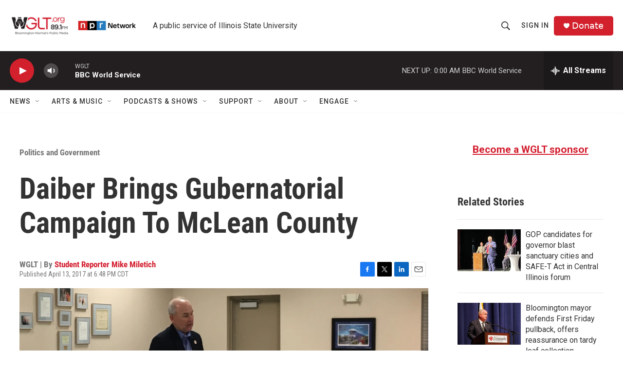

--- FILE ---
content_type: text/html; charset=utf-8
request_url: https://www.google.com/recaptcha/api2/aframe
body_size: 267
content:
<!DOCTYPE HTML><html><head><meta http-equiv="content-type" content="text/html; charset=UTF-8"></head><body><script nonce="be7y8SqN8JQze-p5b3f_-w">/** Anti-fraud and anti-abuse applications only. See google.com/recaptcha */ try{var clients={'sodar':'https://pagead2.googlesyndication.com/pagead/sodar?'};window.addEventListener("message",function(a){try{if(a.source===window.parent){var b=JSON.parse(a.data);var c=clients[b['id']];if(c){var d=document.createElement('img');d.src=c+b['params']+'&rc='+(localStorage.getItem("rc::a")?sessionStorage.getItem("rc::b"):"");window.document.body.appendChild(d);sessionStorage.setItem("rc::e",parseInt(sessionStorage.getItem("rc::e")||0)+1);localStorage.setItem("rc::h",'1768793854105');}}}catch(b){}});window.parent.postMessage("_grecaptcha_ready", "*");}catch(b){}</script></body></html>